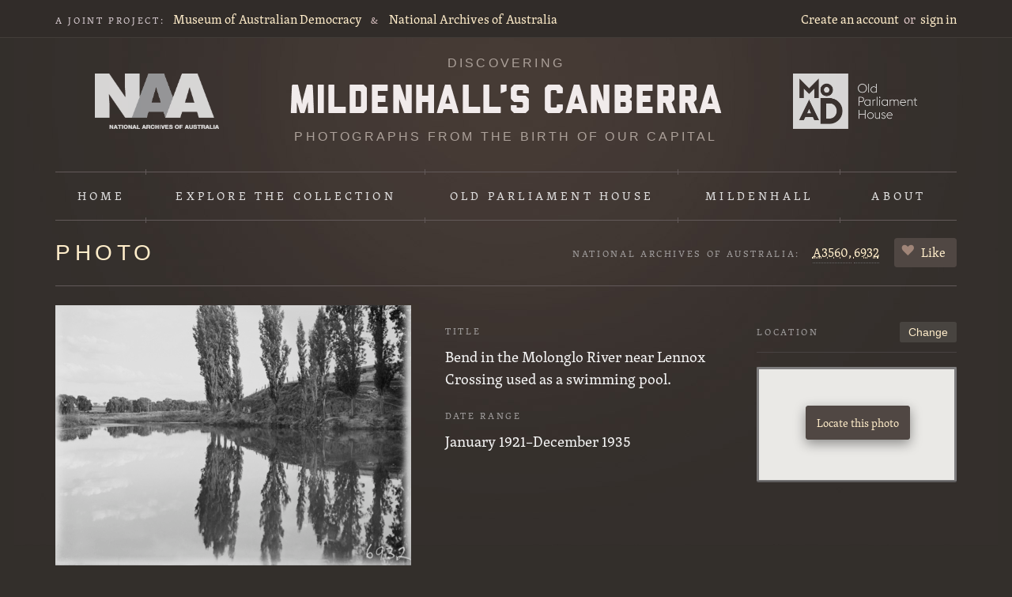

--- FILE ---
content_type: text/html; charset=utf-8
request_url: https://mildenhall.moadoph.gov.au/photo/6524
body_size: 3684
content:
<!DOCTYPE html>
<!--[if lt IE 7 ]> <html lang="en" class="wf-loading no-js no-swf ie6"> <![endif]-->
<!--[if IE 7 ]>    <html lang="en" class="wf-loading no-js no-swf ie7"> <![endif]-->
<!--[if IE 8 ]>    <html lang="en" class="wf-loading no-js no-swf ie8"> <![endif]-->
<!--[if IE 9 ]>    <html lang="en" class="wf-loading no-js no-swf ie9"> <![endif]-->
<!--[if (gt IE 9)|!(IE)]><!-->
<html class="no-js no-swf wf-loading" lang="en">
<!--<![endif]-->
<head>
<meta charset="utf-8">
<meta content="IE=edge,chrome=1" http-equiv="X-UA-Compatible">
<title>
Bend in the Molonglo River near Lennox Crossing used as a swimming pool. &middot; NAA A3560, 6932 &middot; Mildenhall&rsquo;s Canberra
</title>
<meta content="Museum of Australian Democracy at Old Parliament House" name="author">
<meta content="Comprised of more than 7,700 images on glass plate negatives, the Mildenhall Collection of photographs document most aspects of the foundation era–the1920s to the 1930s–in Canberra’s history as the new capital city of Australia." name="description">
<meta content="width=device-width, initial-scale=1.0" name="viewport">
<link href="/images/favicon.png" rel="shortcut icon" type="image/png">
<link href="/apple-touch-icon.png" rel="apple-touch-icon">
<link rel="stylesheet" media="all" href="/stylesheets/style.css" />


<script src="/javascripts/modernizr.min.js"></script>
<meta name="csrf-param" content="authenticity_token" />
<meta name="csrf-token" content="vdGjoAzCiuZK6n3RnfNtPYqKxZ37x-RfreKDmPUc0LKYBBuDPZoqO78VRpmCMcZQnuVWn_Ys5jdjz2lf3zonBA" />
<!-- Google Tag Manager -->
<script>
  (function(w,d,s,l,i){w[l]=w[l]||[];w[l].push({'gtm.start':
  new Date().getTime(),event:'gtm.js'});var f=d.getElementsByTagName(s)[0],
  j=d.createElement(s),dl=l!='dataLayer'?'&l='+l:'';j.async=true;j.src=
  'https://www.googletagmanager.com/gtm.js?id='+i+dl;f.parentNode.insertBefore(j,f);
  })(window,document,'script','dataLayer','GTM-MH88H58');
</script>
<!-- End Google Tag Manager -->


</head>
<body class="photos show">
<!-- Google Tag Manager (noscript) -->
<noscript>
  <iframe src="https://www.googletagmanager.com/ns.html?id=GTM-MH88H58" height="0" width="0" style="display:none;visibility:hidden"></iframe>
</noscript>
<!-- End Google Tag Manager (noscript) -->

<div class="accessibility">
<a href="#skip-to">
<span>Skip to the content</span>
</a>
</div>
<div id="nav-top">
<div class="wrapper">
<nav id="nav-joint-project">
<span class="joint-project">A joint project:</span>
<a href="https://moadoph.gov.au/">Museum of Australian Democracy</a>
<span class="amp">&amp;</span>
<a href="http://www.naa.gov.au/">National Archives of Australia</a>
</nav>
<nav id="nav-account">
<a href="/sign_up">Create an account</a>
<span class="or">or</span>
<a href="/sign_in">sign in</a>
</nav>

</div>
</div>
<header id="masthead">
<div class="wrapper">
<a href="http://naa.gov.au/" id="naa-logo">National Archives of Australia</a>
<a class="logo" href="/">
<h1>
Discovering
<span>Mildenhall's Canberra</span>
</h1>
<h2>
Photographs from the birth of our capital
</h2>
</a>
<a href="https://moadoph.gov.au/" id="oph-logo">Museum of Australian Democracy at Old Parliament House</a>
</div>
</header>
<nav id="nav-global">
<div class="wrapper">
<ul>
<li class="home">
<a href="/">Home</a>
</li>
<li class="explore">
<a href="/photos">
Explore
<span>the collection</span>
</a>
<div class="extra">
<div class="inner">
<ul>
<li class="extra-search">
<a href="/photos">Explore &amp; search</a>
</li>
<li class="extra-rephoto">
<a href="/rephotos">Rephotographs</a>
</li>
</ul>
<ul class="last">
<li class="extra-map">
<a href="/map">Map</a>
</li>
<li class="extra-tags">
<a href="/tags">Tags</a>
</li>
</ul>
</div>
</div>
</li>
<li class="oph">
<a href="/sets/old-parliament-house">Old Parliament House</a>
</li>
<li class="mildenhall">
<a href="/william-james-mildenhall">Mildenhall</a>
</li>
<li class="about">
<a href="/about">About</a>
</li>
</ul>
</div>
</nav>

<div id="main">
<div class="wrapper">
<a class="visuallyhidden" name="skip-to">Content starts here</a>
<div id="context">
<h1>Photo</h1>
<div id="likeable">
<h3>
National Archives of Australia:
</h3>
<span class="barcode">
<abbr title="Series">A3560,</abbr>
<abbr title="Control symbol">6932</abbr>
</span>
<span id="like">
<a href="/sign_in?return_to=%2Fphoto%2F6524">Like</a>
</span>

</div>
</div>
<div id="photo">
<div class="image">
<a class="enlargeable" href="https://mildenhall-assets.moadoph.gov.au/uploads/photos/6524/2616c48a.jpg" rel="photos" style="max-width: 450px;">
<span class="zoom">Zoom</span>
<img alt="Bend in the Molonglo River near Lennox Crossing used as a swimming pool." src="https://mildenhall-assets.moadoph.gov.au/uploads/photos/6524/regular_2616c48a.jpg" />
</a>
</div>
<div class="meta">
<div class="title">
<h3>Title</h3>
<p>Bend in the Molonglo River near Lennox Crossing used as a swimming pool.</p>
</div>
<h3>Date Range</h3>
<div class="date">
January 1921&ndash;December 1935
</div>
<div class="edit-actions">
</div>
</div>
<div id="photo-location">
<h3>Location</h3>
<div class="context-action">
<a href="/photo/6524/location/edit">Change</a>
</div>
<div id="mini-map">
<div id="small-map"></div>
<a class="locate-me" href="/photo/6524/location/edit">
<span>Locate this photo</span>
</a>
</div>
</div>
</div>
<div id="activity">
<h3 class="title">Activity:</h3>
<div class="size">
<a href="/photo/6524/comments/new">Start the conversation</a>
</div>
<div id="contribute-prompt">
<p>Please contribute: suggest a change to the title or date, update the location, add tags, submit rephotographs, or join the conversation.</p>
</div>
<div id="new-comment">
<p>You must <a href="/photo/6524/comments/new">sign in</a> to leave a comment. No account? <a href="/sign_up?return_to=%2Fphoto%2F6524%2Fcomments%2Fnew">Create one now</a>.</p>
</div>
<div id="reply" style="display:none">
<h3>Your reply:</h3>
<form action="/comment/0/replies" accept-charset="UTF-8" method="post"><input type="hidden" name="authenticity_token" value="7pWf2limXnKBpRbSQjxKWwt_ihVdQlabEyvVuH0csSILtYVzTwqECMFYCZK1F8mlqwn_x0l8RLqYf_AZ3nktuA" /><fieldset>
<textarea name="reply[body]" id="reply_body">
</textarea>
<button type="submit">Submit reply</button>
<span class="cancel">
or
<a href="#cancel">cancel.</a>
</span>
</fieldset>
</form></div>
</div>
<div id="secondary">
<div id="photo-tags">
<h3>Tags</h3>
<div class="context-action">
<a href="/sign_in?return_to=%2Fphoto%2F6524">Edit</a>
</div>
<ul id="static-tags">
<li><a href="/tags/rivers">rivers</a></li>
</ul>
<div id="tags-form" style="display:none">
<form action="/photo/6524/tags" accept-charset="UTF-8" method="post"><input type="hidden" name="_method" value="put" /><input type="hidden" name="authenticity_token" value="zgpsy6m4AkSPicp3K1Q6ejQ3DV9z6k0YCz-ibG5vJf9dR33ANqpbEU6_tEw70t1jij0HT0uiKTZzFlKt_n27qg" />
<input type="text" name="tags" id="tags" value="rivers" />
<p class="help">
Separate each tag with a space:
<em>oph car parliament</em>.
Or to join 2 words together in one tag, use double quotes: "<em>prime ministers</em>".
</p>
<button type="submit">Save your changes</button>
or
<a id="cancel-edit-tags" href="#">cancel</a>
</form>

</div>
</div>
<div id="photo-rephotographs">
<h3>Rephotographs</h3>
<div class="context-action">
<a href="/photo/6524/rephotos/new">Upload yours</a>
</div>
<p class="help">
No re-photographs for this image yet.
<a href="/photo/6524/rephotos/new">Be&nbsp;the first.</a>
</p>
</div>
<div id="citation">
<h3>Citation</h3>
<label class="visuallyhidden" for="photo-citation">Citation</label>
<textarea id="photo-citation" readonly>National&nbsp;Archives&nbsp;of&nbsp;Australia:&nbsp;A3560,&nbsp;6932</textarea>
</div>
</div>

</div>
</div>
<div id="footer">
<div class="wrapper">
<div class="superfluous">
<span>&nbsp;</span>
</div>
<div class="social">
<div id="fb-root"></div>
<script src="//connect.facebook.net/en_US/all.js#appId=244731305546934&amp;xfbml=1"></script>
<span class="facebook">
<fb:like href="https://mildenhall.moadoph.gov.au/" send="false" layout="button_count" width="45" show_faces="false" font=""></fb:like>
</span>
<span class="twitter">
<a class="twitter-share-button" data-count="none" href="https://twitter.com/share">Tweet</a>
</span>
<span class="google">
<g:plusone size="medium" count="false" href="https://mildenhall.moadoph.gov.au/"></g:plusone>
</span>
&nbsp;
</div>
<div class="about-the-site">
<p>
<em>Discovering Mildenhall&rsquo;s Canberra</em>
is a joint&nbsp;project between the
<a href="https://moadoph.gov.au/">Museum of Australian Democracy at Old Parliament House</a>
and the
<a href="http://naa.gov.au/">National Archives of Australia</a>.
</p>
</div>
<div class="nav">
<ul>
<li>
<a href="/">Home</a>
</li>
<li>
<a class="about" href="/about">About</a>
</li>
<li>
<a class="copyright" href="/copyright">Copyright & terms&nbsp;of&nbsp;use</a>
</li>
<li>
<a class="privacy" href="/privacy">Privacy</a>
</li>
</ul>
</div>
<div id="logos">
<a href="http://www.canberra100.com.au/" id="canberra100-logo">100 Canberra Strategic Partner</a>
</div>

</div>
</div>
<script src="https://maps.googleapis.com/maps/api/js?key=AIzaSyASpGNttSKY9SKWhvIldS_SsjXm65f83ts"></script>
<script src="//ajax.googleapis.com/ajax/libs/jquery/1.6.1/jquery.min.js"></script>
<script src="//ajax.googleapis.com/ajax/libs/jqueryui/1.8.13/jquery-ui.min.js"></script>
<script src="/javascripts/rails.js"></script>
<script src="/javascripts/plugins.js"></script>
<script src="/javascripts/application.js"></script>
<script>
  Modernizr.load([
  {
    // Typekit
    test: Modernizr.fontface,
    yep : 'https://use.typekit.com/oar1tkl.js',
    complete: function() {
      // Try TypeKit
      var t = setTimeout(function(){try{ Typekit.load(); }catch(e){
        document.documentElement.className = document.documentElement.className.replace(new RegExp('(\\s|^)wf-loading(\\s|$)'),' '); }
      }, 10);
      // If fails, remove `wf-loading` class
      var x = setTimeout(function() {
        if(document.documentElement.className.indexOf('wf-loading') > -1) {
          document.documentElement.className = document.documentElement.className.replace(new RegExp('(\\s|^)wf-loading(\\s|$)'),' ');
        }
      }, 1500);
    }
  }, {
    // Google Plus
    load: 'https://apis.google.com/js/plusone.js'
  }, {
    // Twitter
    load: 'https://platform.twitter.com/widgets.js'
  }
  ]);
</script>
<script>
  var onPageLoad = function() {
    window.SmallMap.init();
  };
</script>

<script>
  (function() {
    var t   = document.createElement('script');
    t.type  = 'text/javascript';
    t.async = true;
    t.id    = 'gauges-tracker';
    t.setAttribute('data-site-id', '4e278ecc613f5d4b0b000001');
    t.src = '//secure.gaug.es/track.js';
    var s = document.getElementsByTagName('script')[0];
    s.parentNode.insertBefore(t, s);
  })();
</script>

</body>
</html>


--- FILE ---
content_type: text/html; charset=utf-8
request_url: https://accounts.google.com/o/oauth2/postmessageRelay?parent=https%3A%2F%2Fmildenhall.moadoph.gov.au&jsh=m%3B%2F_%2Fscs%2Fabc-static%2F_%2Fjs%2Fk%3Dgapi.lb.en.2kN9-TZiXrM.O%2Fd%3D1%2Frs%3DAHpOoo_B4hu0FeWRuWHfxnZ3V0WubwN7Qw%2Fm%3D__features__
body_size: 161
content:
<!DOCTYPE html><html><head><title></title><meta http-equiv="content-type" content="text/html; charset=utf-8"><meta http-equiv="X-UA-Compatible" content="IE=edge"><meta name="viewport" content="width=device-width, initial-scale=1, minimum-scale=1, maximum-scale=1, user-scalable=0"><script src='https://ssl.gstatic.com/accounts/o/2580342461-postmessagerelay.js' nonce="pPRioxlXMkaNMhgv4RL8oQ"></script></head><body><script type="text/javascript" src="https://apis.google.com/js/rpc:shindig_random.js?onload=init" nonce="pPRioxlXMkaNMhgv4RL8oQ"></script></body></html>

--- FILE ---
content_type: application/javascript
request_url: https://mildenhall.moadoph.gov.au/javascripts/application.js
body_size: 4335
content:
(function() {
  var fadeInRandom;
  var __bind = function(fn, me){ return function(){ return fn.apply(me, arguments); }; };
  fadeInRandom = function(collection) {
    return collection.each(function() {
      return __bind(function() {
        var t;
        return t = setTimeout(__bind(function() {
          return ($(this)).fadeIn(300);
        }, this), Math.floor(Math.random() * 1200));
      }, this)();
    });
  };
  window.Paginator = {
    showing: 50,
    loading: true,
    finished: false,
    init: function() {
      var existing_showing;
      ($('#paginate')).hide();
      if ((existing_showing = $.deparam.querystring(window.location.search).showing)) {
        window.Paginator.showing = parseInt(existing_showing);
      }
      window.Paginator.loadedImages();
      if (parseInt(($('#total_count')).text()) < 50) {
        window.Paginator.finished = true;
        window.Paginator.showFinished();
      }
      return ($(window)).scroll(function() {
        if (($(document)).height() - ($(window)).height() - ($(window)).scrollTop() <= 150) {
          if (!(window.Paginator.finished || window.Paginator.loading)) {
            return window.Paginator.loadMore();
          }
        }
      });
    },
    loadedImages: function() {
      return ($('#photos')).imagesLoaded(function() {
        return window.Paginator.loading = false;
      });
    },
    showLoading: function() {
      return ($('#photos-loading')).addClass('show');
    },
    hideLoading: function() {
      return ($('#photos-loading')).removeClass('show');
    },
    showFinished: function() {
      return ($('#photos-finished')).addClass('show');
    },
    loadMore: function() {
      var currentParams, newParams, queryParams, queryUrl;
      window.Paginator.showLoading();
      window.Paginator.loading = true;
      currentParams = $.deparam.querystring(window.location.search);
      newParams = $.extend({}, currentParams);
      queryParams = $.extend({}, currentParams);
      delete queryParams.showing;
      queryParams.page = parseInt((window.Paginator.showing + 50) / 50);
      queryUrl = $.param.querystring(window.location.pathname, queryParams);
      return $.getJSON(queryUrl, function(data) {
        var $tiles, pageUrl, tile, tiles;
        window.Paginator.showing = window.Paginator.showing + data.length;
        newParams.showing = window.Paginator.showing;
        pageUrl = $.param.querystring(window.location.pathname, newParams);
        window.history.replaceState(null, null, pageUrl);
        tiles = $((function() {
          var _i, _len, _results;
          _results = [];
          for (_i = 0, _len = data.length; _i < _len; _i++) {
            tile = data[_i];
            _results.push(window.Paginator.addTile(tile));
          }
          return _results;
        })());
        $tiles = ($(tiles)).hide();
        ($('#photos')).append(tiles).masonry('appended', tiles);
        fadeInRandom($tiles);
        if (data.length < 50) {
          window.Paginator.finished = true;
          window.Paginator.showFinished();
        } else {
          window.Paginator.loadedImages();
        }
        ($('#showing_count')).html(window.Paginator.showing);
        return window.Paginator.hideLoading();
      });
    },
    addTile: function(photo) {
      var $tile;
      if (photo.photo !== void 0) {
        $tile = $('<div class="tile-photo"><a><img><img><span>');
        ($('a', $tile)).attr('href', '/rephoto/' + photo.id);
        ($('span', $tile)).text(photo.alt_title);
        ($('img:first', $tile)).attr('src', photo.image.thumb.url).attr('height', photo.image.thumb.height).attr('width', photo.image.thumb.width).attr('alt', photo.alt_title);
        ($('img:last', $tile)).attr('src', photo.photo.image.thumb.url).attr('height', photo.photo.image.thumb.height).attr('width', photo.photo.image.thumb.width).attr('alt', photo.photo.alt_title);
      } else {
        $tile = $('<div class="tile-photo"><a><img><span>');
        ($('a', $tile)).attr('href', '/photo/' + photo.id);
        ($('span', $tile)).text(photo.alt_title);
        ($('img', $tile)).attr('src', photo.image.thumb.url).attr('height', photo.image.thumb.height).attr('width', photo.image.thumb.width).attr('alt', photo.alt_title);
      }
      return $tile[0];
    }
  };
  window.MildenhallMap = {
    init: function(args) {
      var bwMapType, photoLat, photoLng, startCoords;
      photoLat = $('#edit-map').attr('data-lat') ? $('#edit-map').attr('data-lat') : '-35.301931';
      photoLng = $('#edit-map').attr('data-lng') ? $('#edit-map').attr('data-lng') : '149.129982';
      startCoords = new google.maps.LatLng(photoLat, photoLng);
      window.MildenhallMap.map = new google.maps.Map($('#edit-map')[0], {
        zoom: 13,
        center: startCoords,
        panControl: false,
        mapTypeControlOptions: {
          mapTypeIds: [google.maps.MapTypeId.HYBRID, 'BW']
        }
      });
      bwMapType = new google.maps.StyledMapType(window.MildenhallMap.styles, {
        name: 'Map'
      });
      window.MildenhallMap.map.mapTypes.set('BW', bwMapType);
      window.MildenhallMap.map.setMapTypeId('BW');
      window.MildenhallMap.marker = new google.maps.Marker({
        position: startCoords,
        title: 'Photo',
        draggable: args.editable,
        icon: new google.maps.MarkerImage('https://chart.apis.google.com/chart?cht=mm&chs=32x32&chco=ffedca,fcc55a,111111&ext=.png', new google.maps.Size(32, 32))
      });
      window.MildenhallMap.addMarker();
      $('input#photo_address').keypress(function(e) {
        if (e.keyCode === 13) {
          e.preventDefault();
          return window.MildenhallMap.geocodeAddress($(this).val());
        }
      });
      $('button.location_search').bind('click', function(e) {
        e.preventDefault();
        return window.MildenhallMap.geocodeAddress($('input#photo_address').val());
      });
      $('button.remove_location').bind('click', function(e) {
        e.preventDefault();
        return window.MildenhallMap.removeLocation();
      });
      $('input.lat, input.lng').typeWatch({
        wait: 500,
        captureLength: 3,
        callback: function(text) {
          return window.MildenhallMap.updateLocationFromCoords();
        }
      });
      $('input#photo_lat, input#photo_lng').keypress(function(e) {
        if (e.keyCode === 13) {
          e.preventDefault();
          return window.MildenhallMap.updateLocationFromCoords();
        }
      });
      if (window.milestoneCoords != null) {
        window.MildenhallMap.updateMarkerPosition(window.milestoneCoords);
        window.MildenhallMap.geocodePosition(window.milestoneCoords);
      }
      google.maps.event.addListener(window.MildenhallMap.marker, 'drag', function() {
        return window.MildenhallMap.updateMarkerPosition(window.MildenhallMap.marker.getPosition());
      });
      google.maps.event.addListener(window.MildenhallMap.marker, 'dragend', function() {
        return window.MildenhallMap.geocodePosition(window.MildenhallMap.marker.getPosition());
      });
      return window.MildenhallMap.geocoder = new google.maps.Geocoder();
    },
    geocodePosition: function(pos) {
      return window.MildenhallMap.geocoder.geocode({
        latLng: pos
      }, function(responses) {
        if ((responses != null) && responses.length > 0) {
          return window.MildenhallMap.updateMarkerAddress(responses[0].formatted_address);
        } else {
          return window.MildenhallMap.updateMarkerAddress('Cannot determine address at this location.');
        }
      });
    },
    geocodeAddress: function(str) {
      return window.MildenhallMap.geocoder.geocode({
        address: str
      }, function(results, status) {
        if (status === google.maps.GeocoderStatus.OK) {
          window.MildenhallMap.map.setCenter(results[0].geometry.location);
          window.MildenhallMap.addMarker();
          window.MildenhallMap.marker.setPosition(results[0].geometry.location);
          window.MildenhallMap.updateMarkerPosition(results[0].geometry.location);
          return window.MildenhallMap.updateMarkerAddress(results[0].formatted_address);
        }
      });
    },
    updateLocationFromCoords: function() {
      var lat, lng, newCoords;
      lat = $('input#photo_lat').val();
      lng = $('input#photo_lng').val();
      if (lat && lng) {
        newCoords = new google.maps.LatLng(lat, lng);
        window.MildenhallMap.map.setCenter(newCoords);
        window.MildenhallMap.addMarker();
        window.MildenhallMap.marker.setPosition(newCoords);
        return window.MildenhallMap.geocodePosition(newCoords);
      }
    },
    updateMarkerAddress: function(str) {
      return $('input#photo_address').val(str);
    },
    updateMarkerPosition: function(coords) {
      $('input#photo_lat').val(coords.lat());
      return $('input#photo_lng').val(coords.lng());
    },
    addMarker: function() {
      return window.MildenhallMap.marker.setMap(window.MildenhallMap.map);
    },
    removeLocation: function() {
      window.MildenhallMap.marker.setMap(null);
      $('input#photo_address').val('');
      $('input#photo_lat').val('');
      return $('input#photo_lng').val('');
    },
    styles: [
      {
        featureType: "all",
        elementType: "all",
        stylers: [
          {
            saturation: -100
          }, {
            gamma: 0.5
          }
        ]
      }, {
        featureType: "landscape.man_made",
        elementType: "all",
        stylers: [
          {
            visibility: "off"
          }
        ]
      }, {
        featureType: "water",
        elementType: "all",
        stylers: [
          {
            lightness: 46
          }
        ]
      }, {
        featureType: "poi.park",
        elementType: "all",
        stylers: [
          {
            visibility: "off"
          }
        ]
      }, {
        featureType: "poi.business",
        elementType: "all",
        stylers: [
          {
            visibility: "off"
          }
        ]
      }, {
        featureType: "poi.medical",
        elementType: "all",
        stylers: [
          {
            visibility: "off"
          }
        ]
      }, {
        featureType: "poi.sports_complex",
        elementType: "all",
        stylers: [
          {
            visibility: "off"
          }
        ]
      }, {
        featureType: "poi.school",
        elementType: "all",
        stylers: [
          {
            visibility: "off"
          }
        ]
      }, {
        featureType: "poi.place_of_worship",
        elementType: "all",
        stylers: [
          {
            visibility: "off"
          }
        ]
      }, {
        featureType: "road.highway",
        elementType: "labels",
        stylers: [
          {
            visibility: "on"
          }, {
            saturation: -70
          }, {
            gamma: 8
          }
        ]
      }, {
        featureType: "road.highway",
        elementType: "geometry",
        stylers: [
          {
            visibility: "simplified"
          }, {
            saturation: -70
          }, {
            gamma: 2
          }
        ]
      }, {
        featureType: "road.arterial",
        elementType: "labels",
        stylers: [
          {
            visibility: "on"
          }, {
            saturation: -70
          }, {
            gamma: 5
          }
        ]
      }, {
        featureType: "road.arterial",
        elementType: "geometry",
        stylers: [
          {
            visibility: "simplified"
          }, {
            saturation: -70
          }, {
            gamma: 2
          }
        ]
      }, {
        featureType: "road.local",
        elementType: "labels",
        stylers: [
          {
            visibility: "on"
          }
        ]
      }
    ]
  };
  window.SmallMap = {
    init: function() {
      var bwMapType, noCoords, photoCoords, photoLat, photoLng;
      if (!$('#small-map').attr('data-lat')) {
        noCoords = true;
      }
      photoLat = $('#small-map').attr('data-lat') || '-35.30805';
      photoLng = $('#small-map').attr('data-lng') || '149.124444';
      photoCoords = new google.maps.LatLng(photoLat, photoLng);
      window.SmallMap.map = new google.maps.Map($('#small-map')[0], {
        zoom: noCoords ? 10 : 16,
        scrollwheel: false,
        center: photoCoords,
        disableDefaultUI: true,
        mapTypeControlOptions: {
          mapTypeIds: ['BW']
        },
        zoomControl: false
      });
      bwMapType = new google.maps.StyledMapType(window.MildenhallMap.styles, {
        name: 'Map'
      });
      window.SmallMap.map.mapTypes.set('BW', bwMapType);
      window.SmallMap.map.setMapTypeId('BW');
      window.SmallMap.marker = new google.maps.Marker({
        position: photoCoords,
        title: 'Photo',
        draggable: false,
        icon: new google.maps.MarkerImage('https://chart.apis.google.com/chart?cht=mm&chs=32x32&chco=ffedca,fcc55a,111111&ext=.png', new google.maps.Size(32, 32))
      });
      if (!noCoords) {
        return window.SmallMap.marker.setMap(window.SmallMap.map);
      }
    }
  };
  window.ExploreMap = {
    init: function() {
      var bwMapType, oph;
      oph = new google.maps.LatLng('-35.30805', '149.124444');
      window.ExploreMap.map = new google.maps.Map($('#explore-map')[0], {
        zoom: 13,
        center: oph,
        panControl: true,
        mapTypeControlOptions: {
          mapTypeIds: [google.maps.MapTypeId.HYBRID, 'BW']
        }
      });
      bwMapType = new google.maps.StyledMapType(window.MildenhallMap.styles, {
        name: 'Map'
      });
      window.ExploreMap.map.mapTypes.set('BW', bwMapType);
      window.ExploreMap.map.setMapTypeId('BW');
      window.ExploreMap.infoWindow = new google.maps.InfoWindow({
        maxWidth: 450,
        content: ''
      });
      return $.getJSON('/photos?all=true&geotagged=true', function(data) {
        var photo;
        window.ExploreMap.markersArray = (function() {
          var _i, _len, _results;
          _results = [];
          for (_i = 0, _len = data.length; _i < _len; _i++) {
            photo = data[_i];
            _results.push(window.ExploreMap.addMarker(photo));
          }
          return _results;
        })();
        return new MarkerClusterer(window.ExploreMap.map, window.ExploreMap.markersArray, {
          maxZoom: 19,
          styles: [
            {
              url: '../images/cluster1.png',
              height: 45,
              width: 45,
              textColor: '#4f4024',
              textSize: '14'
            }, {
              url: '../images/cluster2.png',
              height: 50,
              width: 50,
              textColor: '#4f4024',
              textSize: '16'
            }, {
              url: '../images/cluster2.png',
              height: 55,
              width: 55,
              textColor: '#4f4024',
              textSize: '18'
            }, {
              url: '../images/cluster2.png',
              height: 60,
              width: 60,
              textColor: '#4f4024',
              textSize: '20'
            }
          ]
        });
      });
    },
    addMarker: function(photo) {
      var infoWindowContent, marker;
      marker = new google.maps.Marker({
        position: new google.maps.LatLng(photo.lat, photo.lng),
        title: 'Photo',
        draggable: false,
        icon: new google.maps.MarkerImage('https://chart.apis.google.com/chart?cht=mm&chs=32x32&chco=ffedca,fcc55a,111111&ext=.png', new google.maps.Size(32, 32))
      });
      infoWindowContent = "      <a href='/photo/" + photo.id + "'>        <img src='" + photo.image.regular.url + "' height='" + photo.image.regular.height + "'' width='" + photo.image.regular.width + "'/>      </a>      " + photo.title + "      <div class='map-date'>        " + (photo.captured_on ? 'Date: ' + photo.captured_on : 'Date Range: ' + photo.captured_range) + "      </div>      <a href='/photo/" + photo.id + "' class='view-photo'>View photograph</a> <span class='map-barcode'>National Archives of Australia: A3560, " + photo.control_symbol + "</span>    ";
      google.maps.event.addListener(marker, 'click', function() {
        window.ExploreMap.infoWindow.close();
        window.ExploreMap.infoWindow.setContent(infoWindowContent);
        return window.ExploreMap.infoWindow.open(window.ExploreMap.map, marker);
      });
      return marker;
    }
  };
  window.loggedIn = function() {
    return !!($('a[href$="/account"]')).length;
  };
  $(function() {
    var $tiles;
    $('#flash').addClass('show');
    setTimeout(function() {
      return $('#flash').removeClass('show');
    }, 5 * 1000);
    ($('#nav-global .explore')).bind('mouseenter', function() {
      return ($(this)).addClass('hover');
    }).bind('mouseleave', function() {
      return ($(this)).removeClass('hover');
    });
    ($('#nav-global .explore a')).bind('focus', function() {
      return ($(this)).closest('.explore').addClass('hover');
    }).bind('blur', function() {
      return ($(this)).closest('.explore').removeClass('hover');
    });
    $('body').delegate('.tile-photo a', 'focus', function() {
      return $(this).parent().addClass('hover');
    }).delegate('.tile-photo a', 'blur', function() {
      return $(this).parent().removeClass('hover');
    });
    ($('#photos')).masonry(function() {
      return {
        itemSelector: '.tile-photo',
        columnWidth: 190
      };
    });
    $tiles = ($('#photos .tile-photo')).hide();
    fadeInRandom($tiles);
    ($('a[href$="comments/new"]')).bind('click', function(e) {
      if (window.loggedIn()) {
        e.preventDefault();
        ($('#comment')).show();
        ($('#comment_body')).focus();
        return $.scrollTo($('#comment'));
      }
    });
    ($('a[href$="replies/new"]')).bind('click', function(e) {
      if (window.loggedIn()) {
        e.preventDefault();
        ($(this)).parents('.activity').append($('#reply'));
        ($('#reply form')).attr('action', this.toString().replace('/new', ''));
        ($('#comment')).hide();
        ($('#reply')).show();
        return ($('#reply_body')).focus();
      }
    });
    ($('#reply a[href$="#cancel"]')).bind('click', function(e) {
      e.preventDefault();
      ($('#reply')).hide();
      return ($('#comment')).show();
    });
    ($('a.enlargeable')).fancybox(function() {
      return {
        'transitionIn': 'elastic',
        'transitionOut': 'elastic',
        'speedIn': 600,
        'speedOut': 200,
        'overlayShow': false
      };
    });
    ($('#edit-tags')).bind('click', function(e) {
      e.preventDefault();
      ($(this)).hide();
      ($('#static-tags')).hide();
      ($('#tags-form')).show();
      ($('#tags')).tagit();
      return ($('.tagit-new input')).focus();
    });
    ($('#cancel-edit-tags')).bind('click', function(e) {
      e.preventDefault();
      ($('#tags-form')).hide();
      ($('#edit-tags')).show();
      return ($('#static-tags')).show();
    });
    ($('#like a')).live('ajax:success', function(event, xhr, status) {
      ($('#likes-count')).html(xhr + ' like' + (xhr === '1' ? '' : 's'));
      ($('#like')).hide();
      return ($('#liked')).show();
    });
    ($('#liked a')).live('ajax:success', function(event, xhr, status) {
      ($('#likes-count')).html(xhr + ' like' + (xhr === '1' ? '' : 's'));
      ($('#like')).show();
      return ($('#liked')).hide();
    });
    ($('#from, #to, .date-field')).datepicker({
      dateFormat: 'd M yy',
      minDate: new Date(1921, 0, 1),
      maxDate: new Date(1935, 11, 31)
    });
    ($('#rephoto_taken_on')).datepicker({
      dateFormat: 'd M yy'
    });
    ($('#search')).focus(function() {
      if (this.value === 'Search') {
        return this.value = '';
      }
    });
    ($('#filter form')).bind('submit', function(e) {
      e.preventDefault();
      ($(':input[value=""]')).attr('disabled', true);
      ($(':input[value="Go"]')).attr('disabled', true);
      ($(':input[value="Search"]')).attr('disabled', true);
      ($(this)).unbind('submit');
      return ($(this)).submit();
    });
    ($('#curated-tags a')).bind('click', function(e) {
      var $featured, $tag, queryUrl;
      e.preventDefault();
      $tag = $(this);
      ($('#photos')).masonry();
      queryUrl = $tag.attr('href') + "?showing=25";
      $featured = ($('#featured')).addClass('show');
      ($('.view-all', $featured)).attr('href', ($(this)).attr('href'));
      return $.getJSON(queryUrl, function(data) {
        var tile, tiles;
        tiles = $((function() {
          var _i, _len, _results;
          _results = [];
          for (_i = 0, _len = data.length; _i < _len; _i++) {
            tile = data[_i];
            _results.push(window.Paginator.addTile(tile));
          }
          return _results;
        })());
        $tiles = $(tiles);
        $tiles.hide();
        ($('#photos')).html(tiles).masonry('reload');
        fadeInRandom($tiles);
        window.Paginator.loadedImages();
        ($('#curated-tags a')).removeClass('selected');
        $tag.addClass('selected');
        return $featured = ($('#featured')).removeClass('show');
      });
    });
    ($('#toggle-date-filtering')).bind('click', function() {
      return ($('#date-filters')).toggleClass('show');
    });
    ($('#citation textarea')).bind('click', function() {
      return this.select();
    });
    if (typeof onPageLoad !== "undefined" && onPageLoad !== null) {
      return onPageLoad();
    }
  });
}).call(this);
